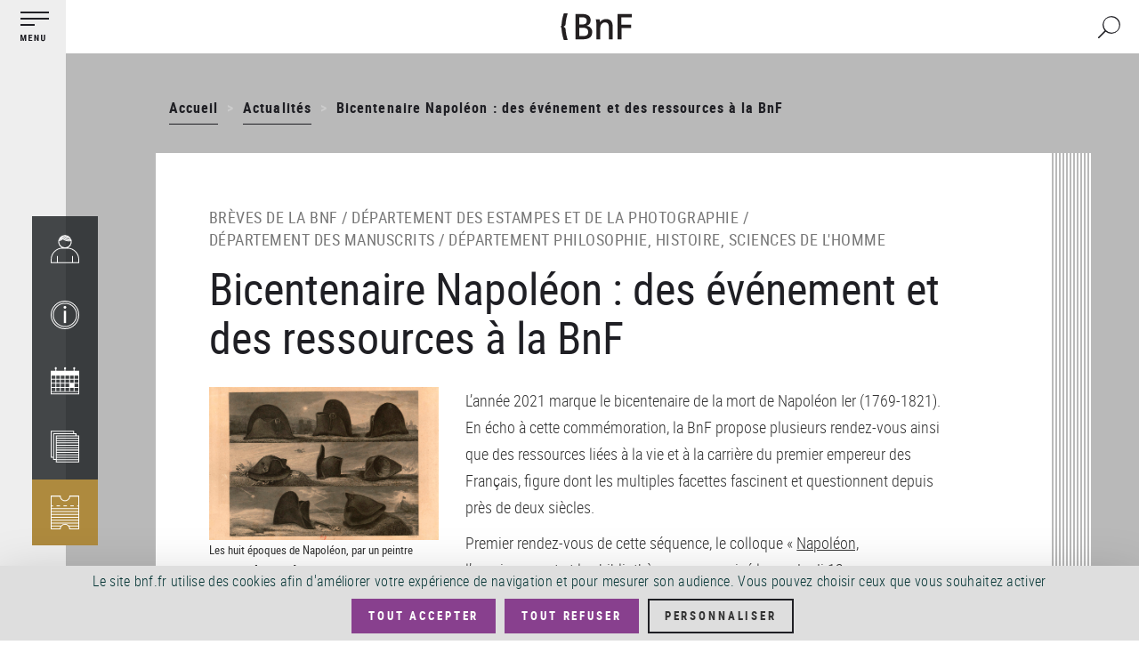

--- FILE ---
content_type: image/svg+xml
request_url: https://www.bnf.fr/themes/custom/bnfsi/images/svg/picto_loupe.svg
body_size: -36
content:
<svg aria-hidden="true" id="_2pt_trou_loupe_5pt_manche" data-name="2pt_trou loupe+5pt manche" xmlns="http://www.w3.org/2000/svg" viewBox="0 0 75 75"><defs><style>.cls-1{fill:none;}.cls-2{fill:#1f1f24;}</style></defs><title>picto_loupe</title><path class="cls-1" d="M64.12,10.91A27,27,0,0,0,26,49.07,27,27,0,0,0,64.12,10.91Z"/><path class="cls-2" d="M66.24,8.79a30,30,0,0,0-44.1,40.56L.76,70.73A2.5,2.5,0,1,0,4.3,74.26L25.68,52.88A30,30,0,0,0,66.24,8.79ZM64.12,49.07A27,27,0,0,1,26,10.91,27,27,0,0,1,64.12,49.07Z"/></svg>


--- FILE ---
content_type: image/svg+xml
request_url: https://www.bnf.fr/themes/custom/bnfsi/images/svg/picto_loupe.svg
body_size: -36
content:
<svg aria-hidden="true" id="_2pt_trou_loupe_5pt_manche" data-name="2pt_trou loupe+5pt manche" xmlns="http://www.w3.org/2000/svg" viewBox="0 0 75 75"><defs><style>.cls-1{fill:none;}.cls-2{fill:#1f1f24;}</style></defs><title>picto_loupe</title><path class="cls-1" d="M64.12,10.91A27,27,0,0,0,26,49.07,27,27,0,0,0,64.12,10.91Z"/><path class="cls-2" d="M66.24,8.79a30,30,0,0,0-44.1,40.56L.76,70.73A2.5,2.5,0,1,0,4.3,74.26L25.68,52.88A30,30,0,0,0,66.24,8.79ZM64.12,49.07A27,27,0,0,1,26,10.91,27,27,0,0,1,64.12,49.07Z"/></svg>


--- FILE ---
content_type: image/svg+xml
request_url: https://www.bnf.fr/themes/custom/bnfsi/images/svg/next-arrow-small-white.svg
body_size: -54
content:
<svg xmlns="http://www.w3.org/2000/svg" width="40" height="22" viewBox="0 0 40 22">
  <defs>
    <style>
      .cls-1 {
        fill: white;
        fill-rule: evenodd;
      }
    </style>
  </defs>
  <path id="next-arrow-small" class="cls-1" d="M1387,[base64]" transform="translate(-1357 -1878)"/>
</svg>
